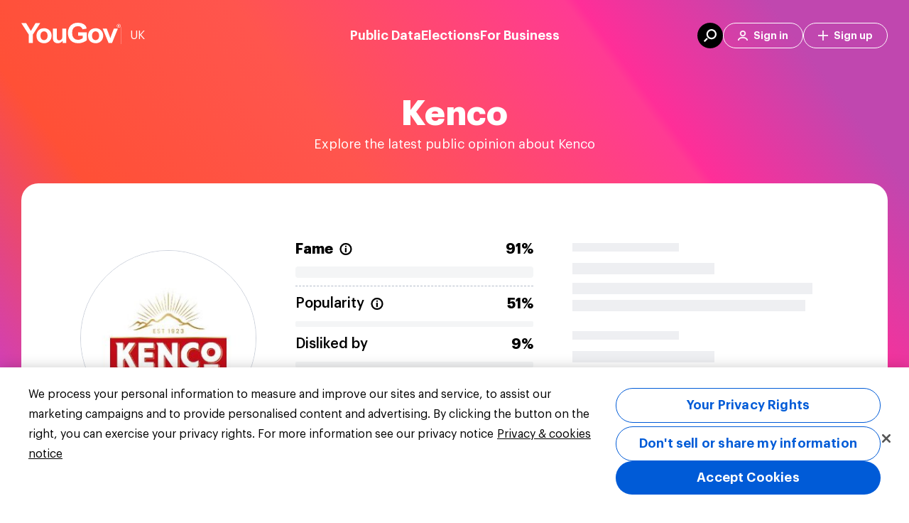

--- FILE ---
content_type: application/x-javascript
request_url: https://cdn-ukwest.onetrust.com/consent/2435f2d2-3949-4f29-88ac-e4401b25cd83/OtAutoBlock.js
body_size: 2761
content:
!function(){function q(a){var c=[],b=[],e=function(f){for(var g={},h=0;h<u.length;h++){var d=u[h];if(d.Tag===f){g=d;break}var l=void 0,k=d.Tag;var C=(k=-1!==k.indexOf("http:")?k.replace("http:",""):k.replace("https:",""),-1!==(l=k.indexOf("?"))?k.replace(k.substring(l),""):k);if(f&&(-1!==f.indexOf(C)||-1!==d.Tag.indexOf(f))){g=d;break}}return g}(a);return e.CategoryId&&(c=e.CategoryId),e.Vendor&&(b=e.Vendor.split(":")),!e.Tag&&D&&(b=c=function(f){var g=[],h=function(d){var l=document.createElement("a");
return l.href=d,-1!==(d=l.hostname.split(".")).indexOf("www")||2<d.length?d.slice(1).join("."):l.hostname}(f);v.some(function(d){return d===h})&&(g=["C0004"]);return g}(a)),{categoryIds:c,vsCatIds:b}}function w(a){return!a||!a.length||(a&&window.OptanonActiveGroups?a.every(function(c){return-1!==window.OptanonActiveGroups.indexOf(","+c+",")}):void 0)}function m(a,c){void 0===c&&(c=null);var b=window,e=b.OneTrust&&b.OneTrust.IsVendorServiceEnabled;b=e&&b.OneTrust.IsVendorServiceEnabled();return"Categories"===
r||"All"===r&&e&&!b?w(a):("Vendors"===r||"All"===r&&e&&b)&&w(c)}function n(a){a=a.getAttribute("class")||"";return-1!==a.indexOf("optanon-category")||-1!==a.indexOf("ot-vscat")}function p(a){return a.hasAttribute("data-ot-ignore")}function x(a,c,b){void 0===b&&(b=null);var e=a.join("-"),f=b&&b.join("-"),g=c.getAttribute("class")||"",h="",d=!1;a&&a.length&&-1===g.indexOf("optanon-category-"+e)&&(h=("optanon-category-"+e).trim(),d=!0);b&&b.length&&-1===g.indexOf("ot-vscat-"+f)&&(h+=" "+("ot-vscat-"+
f).trim(),d=!0);d&&c.setAttribute("class",h+" "+g)}function y(a,c,b){void 0===b&&(b=null);var e;a=a.join("-");b=b&&b.join("-");return-1===c.indexOf("optanon-category-"+a)&&(e=("optanon-category-"+a).trim()),-1===c.indexOf("ot-vscat-"+b)&&(e+=" "+("ot-vscat-"+b).trim()),e+" "+c}function z(a){var c,b=q(a.src||"");(b.categoryIds.length||b.vsCatIds.length)&&(x(b.categoryIds,a,b.vsCatIds),m(b.categoryIds,b.vsCatIds)||(a.type="text/plain"),a.addEventListener("beforescriptexecute",c=function(e){"text/plain"===
a.getAttribute("type")&&e.preventDefault();a.removeEventListener("beforescriptexecute",c)}))}function A(a){var c=a.src||"",b=q(c);(b.categoryIds.length||b.vsCatIds.length)&&(x(b.categoryIds,a,b.vsCatIds),m(b.categoryIds,b.vsCatIds)||(a.removeAttribute("src"),a.setAttribute("data-src",c)))}var u=JSON.parse('[{"Tag":"https://www.googletagmanager.com/gtm.js","CategoryId":["C0002"],"Vendor":null},{"Tag":"https://d4a766y0k7kjw.cloudfront.net/global-panel/46b84c89/polyfills-es2015.d9e131dbc30b164f0d22.js","CategoryId":["C0002"],"Vendor":null},{"Tag":"https://d1rq7cuzerol8r.cloudfront.net/unified/global/99ab309e/vendor-2.bundle.js","CategoryId":["C0002"],"Vendor":null},{"Tag":"https://script.hotjar.com/modules.76ada2ece072461377ab.js","CategoryId":["C0002"],"Vendor":null},{"Tag":"https://script.hotjar.com/modules.cd1eea15fc08cdfc520a.js","CategoryId":["C0002"],"Vendor":null},{"Tag":"https://d39be2hlyrutg8.cloudfront.net/1.31.4/polyfills-es2015.js","CategoryId":["C0002"],"Vendor":null},{"Tag":"https://stats.datawrapper.de/HZoDo/pixel.gif","CategoryId":["C0003"],"Vendor":null},{"Tag":"https://stats.datawrapper.de/1kAnz/pixel.gif","CategoryId":["C0003"],"Vendor":null},{"Tag":"https://x.clearbitjs.com/v1/pk_49deee8499a4f99596ce24593d0fa2d6/clearbit.min.js","CategoryId":["C0002","C0003","C0004"],"Vendor":null},{"Tag":"https://dev.visualwebsiteoptimizer.com/web/djIkdGU6Ny4wOmFzeW5jJWdxdWVyeSVzYWZhcmk\x3d/tag-d50c6b99122664dbe35ec459f94e788c.js","CategoryId":["C0002"],"Vendor":null},{"Tag":"https://d39be2hlyrutg8.cloudfront.net/1.29.5/polyfills-es2015.js","CategoryId":["C0002"],"Vendor":null},{"Tag":"https://stats.datawrapper.de/FNAd4/pixel.gif","CategoryId":["C0003"],"Vendor":null},{"Tag":"https://yougov.co.uk/_Incapsula_Resource","CategoryId":["C0002"],"Vendor":null},{"Tag":"https://px.ads.linkedin.com/collect","CategoryId":["C0004"],"Vendor":null},{"Tag":"https://client-registry.mutinycdn.com/personalize/client/c78291c39b8fbc9e.js","CategoryId":["C0003"],"Vendor":null},{"Tag":"https://d3js.org/d3.v3.min.js","CategoryId":["C0003"],"Vendor":null},{"Tag":"https://d39be2hlyrutg8.cloudfront.net/1.28.1/polyfills-es2015.js","CategoryId":["C0002"],"Vendor":null},{"Tag":"https://stats.datawrapper.de/pUZZ8/pixel.gif","CategoryId":["C0003"],"Vendor":null},{"Tag":"https://stats.datawrapper.de/pPfXj/pixel.gif","CategoryId":["C0003"],"Vendor":null},{"Tag":"https://d1rq7cuzerol8r.cloudfront.net/unified/global/65205c2d/vendor-2.bundle.js","CategoryId":["C0002","C0003"],"Vendor":null},{"Tag":"https://stats.datawrapper.de/HhRz6/pixel.gif","CategoryId":["C0003"],"Vendor":null},{"Tag":"https://d39be2hlyrutg8.cloudfront.net/1.28.14/polyfills-es2015.js","CategoryId":["C0002"],"Vendor":null},{"Tag":"https://cdn.onesignal.com/sdks/OneSignalSDK.js","CategoryId":["C0003"],"Vendor":null},{"Tag":"https://d39be2hlyrutg8.cloudfront.net/1.28.14/vendor-es2015.js","CategoryId":["C0002"],"Vendor":null},{"Tag":"https://464-vhh-988.mktoresp.com/webevents/visitWebPage","CategoryId":["C0002"],"Vendor":null},{"Tag":"https://script.hotjar.com/modules.4ad5fd5dd561559ff499.js","CategoryId":["C0002"],"Vendor":null},{"Tag":"https://script.hotjar.com/modules.1a47c22b299bcc38a2e7.js","CategoryId":["C0002"],"Vendor":null},{"Tag":"https://munchkin.marketo.net/munchkin-beta.js","CategoryId":["C0002"],"Vendor":null},{"Tag":"https://d39be2hlyrutg8.cloudfront.net/1.25.9/polyfills-es2015.js","CategoryId":["C0002"],"Vendor":null},{"Tag":"https://www.google-analytics.com/analytics.js","CategoryId":["C0002"],"Vendor":null},{"Tag":"https://tracker.yougov.com/id","CategoryId":["C0004"],"Vendor":null},{"Tag":"https://d1rq7cuzerol8r.cloudfront.net/unified/global/5952749b/vendor-2.bundle.js","CategoryId":["C0002"],"Vendor":null},{"Tag":"https://static.zdassets.com/ekr/asset_composer.js","CategoryId":["C0003"],"Vendor":null},{"Tag":"https://d39be2hlyrutg8.cloudfront.net/1.14.1/polyfills.js","CategoryId":["C0002","C0003"],"Vendor":null},{"Tag":"https://www.google-analytics.com/plugins/ua/linkid.js","CategoryId":["C0002"],"Vendor":null},{"Tag":"https://stats.datawrapper.de/MAAU0/pixel.gif","CategoryId":["C0003"],"Vendor":null},{"Tag":"https://d1rq7cuzerol8r.cloudfront.net/unified/global/575b0454/vendor-2.bundle.js","CategoryId":["C0002"],"Vendor":null},{"Tag":"https://script.hotjar.com/modules.7e9fb8427bad85b32ea1.js","CategoryId":["C0002"],"Vendor":null},{"Tag":"https://dev.visualwebsiteoptimizer.com/web/djIkdGU6Ny4wOmFzeW5jJWdxdWVyeQ\x3d\x3d/tag-935006e0a74143fe2d1c17b60f6a5b26.js","CategoryId":["C0002"],"Vendor":null},{"Tag":"https://match.prod.bidr.io/cookie-sync/demandbase","CategoryId":["C0004"],"Vendor":null},{"Tag":"https://dev.visualwebsiteoptimizer.com/settings.js","CategoryId":["C0002"],"Vendor":null},{"Tag":"https://dev.visualwebsiteoptimizer.com/web/djIkdGU6Ny4wOmFzeW5jJWdxdWVyeSVzYWZhcmk\x3d/tag-f2dc5838cc2e519aef4e68571579300e.js","CategoryId":["C0002"],"Vendor":null},{"Tag":"https://flo.uri.sh/visualisation/4813267/embed","CategoryId":["C0002"],"Vendor":null},{"Tag":"https://cdn.jifo.co/css/dist/embed_view-305197de5c3f6f992718ca1860da50e21d57c29b.css","CategoryId":["C0003"],"Vendor":null},{"Tag":"https://munchkin.marketo.net/munchkin.js","CategoryId":["C0002"],"Vendor":null},{"Tag":"https://flo.uri.sh/visualisation/3050599/embed","CategoryId":["C0002"],"Vendor":null},{"Tag":"https://d1rq7cuzerol8r.cloudfront.net/unified/global/a4e7c477/vendor-2.bundle.js","CategoryId":["C0002"],"Vendor":null},{"Tag":"https://www.googletagmanager.com/gtag/js","CategoryId":["C0002"],"Vendor":null},{"Tag":"https://d39be2hlyrutg8.cloudfront.net/content.1.22.0.1/polyfills.js","CategoryId":["C0002"],"Vendor":null},{"Tag":"https://stats.datawrapper.de/ykinw/datawrapper.gif","CategoryId":["C0003"],"Vendor":null},{"Tag":"https://reveal.clearbit.com/v1/companies/reveal","CategoryId":["C0002"],"Vendor":null},{"Tag":"https://datawrapper.dwcdn.net/oOxzC/1/","CategoryId":["C0003"],"Vendor":null},{"Tag":"https://cdn.dreamdata.cloud/scripts/analytics/v1/dreamdata.min.js","CategoryId":["C0003"],"Vendor":null},{"Tag":"https://stats.datawrapper.de/iGajl/pixel.gif","CategoryId":["C0003"],"Vendor":null},{"Tag":"https://dev.visualwebsiteoptimizer.com/web/djIkdGU6Ny4wOmFzeW5jJWdxdWVyeSVzYWZhcmk\x3d/tag-743e42030cb7b8dedfe1d40bab4a4e59.js","CategoryId":["C0002"],"Vendor":null},{"Tag":"https://dev.visualwebsiteoptimizer.com/j.php","CategoryId":["C0002"],"Vendor":null},{"Tag":"https://d1rq7cuzerol8r.cloudfront.net/unified/global/2760e588/vendor-2.bundle.js","CategoryId":["C0002"],"Vendor":null},{"Tag":"https://www.youtube.com/embed/tN6y8EIbPso","CategoryId":["C0004"],"Vendor":null},{"Tag":"https://www.youtube.com/embed/KIQl-hRYs00","CategoryId":["C0004"],"Vendor":null},{"Tag":"https://www.google-analytics.com/gtm/js","CategoryId":["C0002"],"Vendor":null},{"Tag":"https://d39be2hlyrutg8.cloudfront.net/1.18.4/polyfills.js","CategoryId":["C0002"],"Vendor":null},{"Tag":"https://yougov.co.uk/","CategoryId":["C0002","C0003","C0004"],"Vendor":null},{"Tag":"https://stats.datawrapper.de/NqGDa/pixel.gif","CategoryId":["C0003"],"Vendor":null}]'),
D=JSON.parse("true"),r=JSON.parse('"Categories"'),v=(v=[""]).filter(function(a){if("null"!==a&&a.trim().length)return a}),t=["embed","iframe","img","script"],B=((new MutationObserver(function(a){Array.prototype.forEach.call(a,function(c){Array.prototype.forEach.call(c.addedNodes,function(e){1!==e.nodeType||-1===t.indexOf(e.tagName.toLowerCase())||n(e)||p(e)||("script"===e.tagName.toLowerCase()?z:A)(e)});var b=c.target;!c.attributeName||n(b)&&p(b)||("script"===b.nodeName.toLowerCase()?z(b):-1!==t.indexOf(c.target.nodeName.toLowerCase())&&
A(b))})})).observe(document.documentElement,{childList:!0,subtree:!0,attributes:!0,attributeFilter:["src"]}),document.createElement);document.createElement=function(){for(var a,c,b=[],e=0;e<arguments.length;e++)b[e]=arguments[e];return"script"===b[0].toLowerCase()||-1!==t.indexOf(b[0].toLowerCase())?(a=B.bind(document).apply(void 0,b),c=a.setAttribute.bind(a),Object.defineProperties(a,{src:{get:function(){try{return a.cloneNode().src}catch(f){return a.getAttribute("src")||""}},set:function(f){var g=
b[0],h,d,l,k="";k=q(k="string"==typeof f||f instanceof Object?f.toString():k);return d=g,l=a,!(h=k).categoryIds.length&&!h.vsCatIds.length||"script"!==d.toLowerCase()||n(l)||m(h.categoryIds,h.vsCatIds)||p(l)?(d=g,h=a,!(l=k).categoryIds.length||-1===t.indexOf(d.toLowerCase())||n(h)||m(l.categoryIds,l.vsCatIds)||p(h)?c("src",f):(a.removeAttribute("src"),c("data-src",f),(g=a.getAttribute("class"))||c("class",y(k.categoryIds,g||"",k.vsCatIds)))):(c("type","text/plain"),c("src",f)),!0}},type:{get:function(){return a.getAttribute("type")||
""},set:function(f){return h=c,d=q((g=a).src||""),h("type",!d.categoryIds.length&&!d.vsCatIds.length||n(g)||m(d.categoryIds,d.vsCatIds)||p(g)?f:"text/plain"),!0;var g,h,d}},class:{set:function(f){return h=c,!(d=q((g=a).src)).categoryIds.length&&!d.vsCatIds.length||n(g)||m(d.categoryIds,d.vsCatIds)||p(g)?h("class",f):h("class",y(d.categoryIds,f,d.vsCatIds)),!0;var g,h,d}}}),a.setAttribute=function(f,g,h){"type"!==f&&"src"!==f||h?c(f,g):a[f]=g},a):B.bind(document).apply(void 0,b)}}();